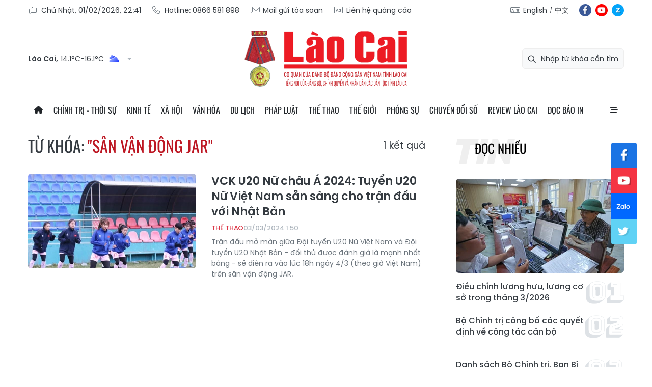

--- FILE ---
content_type: text/html;charset=utf-8
request_url: https://baolaocai.vn/san-van-dong-jar-tag20519.html
body_size: 14965
content:
<!DOCTYPE html> <html lang="vi"> <head> <title>Sân vận động Jar | Báo Lào Cai điện tử</title> <meta name="description" content="Tin tức, hình ảnh, video clip MỚI NHẤT về Sân vận động Jar đang được dư luận quan tâm, cập nhật tin tuc San van dong Jar 24h trong ngày tại Báo Lào Cai điện tử"/> <meta name="keywords" content="Sân vận động Jar, tin tuc San van dong Jar, hinh anh San van dong Jar, video clip San van dong Jar"/> <meta name="news_keywords" content="Sân vận động Jar, tin tuc San van dong Jar, hinh anh San van dong Jar, video clip San van dong Jar"/> <meta http-equiv="Content-Type" content="text/html; charset=utf-8" /> <meta http-equiv="X-UA-Compatible" content="IE=edge"/> <meta http-equiv="refresh" content="1800" /> <meta name="revisit-after" content="1 days" /> <meta content="width=device-width, initial-scale=1, maximum-scale=5, user-scalable=yes" name="viewport"/> <meta http-equiv="content-language" content="vi" /> <meta name="format-detection" content="telephone=no"/> <meta name="format-detection" content="address=no"/> <meta name="apple-mobile-web-app-capable" content="yes"> <meta name="apple-mobile-web-app-status-bar-style" content="black"> <meta name="apple-mobile-web-app-title" content="Báo Lào Cai điện tử"/> <meta name="referrer" content="no-referrer-when-downgrade"/> <link rel="shortcut icon" href="https://cdn.baolaocai.vn/assets/web/styles/img/favicon.ico" type="image/x-icon" /> <link rel="preconnect" href="https://cdn.baolaocai.vn"/> <link rel="dns-prefetch" href="https://cdn.baolaocai.vn"/> <link rel="dns-prefetch" href="//static.baolaocai.vn"/> <link rel="dns-prefetch" href="//www.google-analytics.com" /> <link rel="dns-prefetch" href="//www.googletagmanager.com" /> <link rel="dns-prefetch" href="//stc.za.zaloapp.com" /> <link rel="dns-prefetch" href="//fonts.googleapis.com" /> <meta property="fb:app_id" content="1252177848748393"/> <script> var cmsConfig = { domainDesktop: 'https://baolaocai.vn', domainMobile: 'https://baolaocai.vn', domainApi: 'https://api.baolaocai.vn', domainStatic: 'https://cdn.baolaocai.vn', domainLog: 'https://log.baolaocai.vn', googleAnalytics: 'G\-D7LS60HD1P', siteId: 0, pageType: 12, objectId: 20519, adsZone: 0, allowAds: true, adsLazy: true, antiAdblock: true, }; if (window.location.protocol !== 'https:' && window.location.hostname.indexOf('baolaocai.vn') !== -1) { window.location = 'https://' + window.location.hostname + window.location.pathname + window.location.hash; } var USER_AGENT=window.navigator&&(window.navigator.userAgent||window.navigator.vendor)||window.opera||"",IS_MOBILE=/Android|webOS|iPhone|iPod|BlackBerry|Windows Phone|IEMobile|Mobile Safari|Opera Mini/i.test(USER_AGENT);function setCookie(e,o,i){var n=new Date,i=(n.setTime(n.getTime()+24*i*60*60*1e3),"expires="+n.toUTCString());document.cookie=e+"="+o+"; "+i+";path=/;"}function getCookie(e){var o=document.cookie.indexOf(e+"="),i=o+e.length+1;return!o&&e!==document.cookie.substring(0,e.length)||-1===o?null:(-1===(e=document.cookie.indexOf(";",i))&&(e=document.cookie.length),unescape(document.cookie.substring(i,e)))}; </script> <meta name="author" content="Báo Lào Cai điện tử" /> <meta name="copyright" content="Copyright © 2026 by Báo Lào Cai điện tử" /> <meta name="RATING" content="GENERAL" /> <meta name="GENERATOR" content="Báo Lào Cai điện tử" /> <meta content="Báo Lào Cai điện tử" itemprop="sourceOrganization" name="source"/> <meta content="news" itemprop="genre" name="medium"/> <meta name="robots" content="noarchive, max-image-preview:large, index, follow" /> <meta name="GOOGLEBOT" content="noarchive, max-image-preview:large, index, follow" /> <link rel="canonical" href="https://baolaocai.vn/tu-khoa/san-van-dong-jar-tag20519.html" /> <meta property="og:site_name" content="Báo Lào Cai điện tử"/> <meta property="og:rich_attachment" content="true"/> <meta property="og:type" content="website"/> <meta property="og:url" content="https://baolaocai.vn/tu-khoa/san-van-dong-jar-tag20519.html"/> <meta property="og:image" content="https://cdn.baolaocai.vn/assets/web/styles/img/logo_share.png"/> <meta property="og:image:width" content="1200"/> <meta property="og:image:height" content="630"/> <meta property="og:title" content="Sân vận động Jar"/> <meta property="og:description" content="Tin tức, hình ảnh, video clip MỚI NHẤT về Sân vận động Jar đang được dư luận quan tâm, cập nhật tin tuc San van dong Jar 24h trong ngày tại Báo Lào Cai điện tử"/> <meta name="twitter:card" value="summary"/> <meta name="twitter:url" content="https://baolaocai.vn/tu-khoa/san-van-dong-jar-tag20519.html"/> <meta name="twitter:title" content="Sân vận động Jar"/> <meta name="twitter:description" content="Tin tức, hình ảnh, video clip MỚI NHẤT về Sân vận động Jar đang được dư luận quan tâm, cập nhật tin tuc San van dong Jar 24h trong ngày tại Báo Lào Cai điện tử"/> <meta name="twitter:image" content="https://cdn.baolaocai.vn/assets/web/styles/img/logo_share.png"/> <meta name="twitter:site" content="@Báo Lào Cai điện tử"/> <meta name="twitter:creator" content="@Báo Lào Cai điện tử"/> <script type="application/ld+json"> { "@context": "http://schema.org", "@type": "Organization", "name": "Báo Lào Cai điện tử", "url": "https://baolaocai.vn", "logo": "https://cdn.baolaocai.vn/assets/web/styles/img/logo.png", "foundingDate": "1963", "founders": [ { "@type": "Person", "name": "CƠ QUAN CỦA ĐẢNG BỘ ĐẢNG CỘNG SẢN VIỆT NAM TỈNH LÀO CAI" } ], "address": [ { "@type": "PostalAddress", "streetAddress": "Đường 30 tháng 4, phường Nam Cường, T.P Lào Cai, tỉnh Lào Cai", "addressLocality": "Lào Cai City", "addressRegion": "Northeast", "postalCode": "31100", "addressCountry": "VNM" } ], "contactPoint": [ { "@type": "ContactPoint", "telephone": "+84-214-3842-648", "contactType": "customer service" } ], "sameAs": [ "https://www.facebook.com/baolaocaidientu" ] } </script> <script type="application/ld+json"> { "@context" : "https://schema.org", "@type" : "WebSite", "name": "Báo Lào Cai điện tử", "url": "https://baolaocai.vn", "alternateName" : "Báo Lào Cai, CƠ QUAN CỦA ĐẢNG BỘ ĐẢNG CỘNG SẢN VIỆT NAM TỈNH LÀO CAI", "potentialAction": { "@type": "SearchAction", "target": { "@type": "EntryPoint", "urlTemplate": "https://baolaocai.vn/search/?q={search_term_string}" }, "query-input": "required name=search_term_string" } } </script> <script type="application/ld+json"> { "@context":"http://schema.org", "@type":"BreadcrumbList", "itemListElement":[ { "@type":"ListItem", "position":1, "item":{ "@id":"https://baolaocai.vn/tu-khoa/san-van-dong-jar-tag20519.html", "name":"Sân vận động Jar" } } ] } </script> <link rel="preload" href="https://cdn.baolaocai.vn/assets/web/styles/css/main.min-1.0.58.css" as="style"> <link rel="preload" href="https://cdn.baolaocai.vn/assets/web/js/main.min-1.0.43.js" as="script"> <link id="cms-style" rel="stylesheet" href="https://cdn.baolaocai.vn/assets/web/styles/css/main.min-1.0.58.css"> <style>.local-news .district>:first-child { width: 50%;
} .local-news .district { max-height: 320px; overflow-y: scroll;
} .four-pack .box-content .member__info .name { white-space: normal;
}
.topics .story__thumb { height: 170px!important;
}
</style> <script type="text/javascript"> var _metaOgUrl = 'https://baolaocai.vn/tu-khoa/san-van-dong-jar-tag20519.html'; var page_title = document.title; var tracked_url = window.location.pathname + window.location.search + window.location.hash; </script> <script async="" src="https://www.googletagmanager.com/gtag/js?id=G-D7LS60HD1P"></script> <script> window.dataLayer = window.dataLayer || []; function gtag(){dataLayer.push(arguments);} gtag('js', new Date()); gtag('config', 'G-D7LS60HD1P'); </script> </head> <body class=""> <header class="site-header "> <div class="container"> <div class="top-header"> <div class="left"> <a href="javascript:void(0);" id="today"></a> <a href="tel:+84866581898" title="Hotline"> <i class="ic-phone"></i> Hotline: 0866 581 898 </a> <a href="mailto:baolaocaidientu@gmail.com" title="Mail gửi tòa soạn"> <i class="ic-mail"></i> Mail gửi tòa soạn </a> <a href="#" title="Liên hệ quảng cáo"> <i class="ic-promo"></i> Liên hệ quảng cáo </a> </div> <div class="right"> <div class="col"> <i class="ic-lang"></i> <a href="https://en.baolaocai.vn" title="English" target="_blank">English</a> <a href="https://zh.baolaocai.vn" title="中文" target="_blank">中文</a> </div> <div class="social"> <a href="https://www.facebook.com/baolaocaidientu" class="fb" target="_parent" title="Tương tác với Báo Lào Cai trên Facebook">fb</a> <a href="https://www.youtube.com/@LaoCaiTV247/videos" class="yt" target="_parent" title="Tương tác với Báo Lào Cai trên Youtube">yt</a> <a href="https://zalo.me/956491731896605238" class="zl" target="_parent" title="Tương tác với Báo Lào Cai trên Zalo">zl</a> </div> </div> </div> <div class="content-header"> <div class="weather" id="header-weather"></div> <a class="logo" href="https://baolaocai.vn" title="Báo Lào Cai điện tử">Báo Lào Cai điện tử</a> <div class="search"> <input type="text" class="input-search txtsearch" placeholder="Nhập từ khóa cần tìm"> <i class="ic-search btn_search"></i> </div> </div> </div> <div class="navigation sticky"> <ul class="menu"> <li> <a href="/" class="ic-home" title="Trang chủ">Trang chủ</a> </li> <li> <a class="" href="https://baolaocai.vn/chinh-tri/" title="Chính trị - thời sự">Chính trị - thời sự</a> <ul class="sub-menu"> <li> <a href="https://baolaocai.vn/chinh-tri/xay-dung-dang/" title="Xây dựng Đảng">Xây dựng Đảng</a> </li> <li> <a href="https://baolaocai.vn/hoc-tap-va-lam-theo-bac/" title="Học tập và làm theo Bác">Học tập và làm theo Bác</a> </li> <li> <a href="https://baolaocai.vn/chinh-tri/quoc-phong-an-ninh/" title="Quốc phòng - An ninh">Quốc phòng - An ninh</a> </li> <li> <a href="https://baolaocai.vn/chinh-tri/doi-ngoai/" title="Đối ngoại">Đối ngoại</a> </li> </ul> </li> <li> <a class="" href="https://baolaocai.vn/kinh-te/" title="Kinh tế">Kinh tế</a> <ul class="sub-menu"> <li> <a href="https://baolaocai.vn/kinh-te/nong-nghiep-nong-thon/" title="Nông nghiệp - Nông thôn">Nông nghiệp - Nông thôn</a> </li> <li> <a href="https://baolaocai.vn/kinh-te/ocop-lao-cai/" title="OCOP Lào Cai">OCOP Lào Cai</a> </li> <li> <a href="https://baolaocai.vn/kinh-te/cong-nghiep-xay-dung/" title="Công nghiệp - Xây dựng">Công nghiệp - Xây dựng</a> </li> <li> <a href="https://baolaocai.vn/kinh-te/dau-tu-tai-chinh/" title="Đầu tư - Tài chính">Đầu tư - Tài chính</a> </li> <li> <a href="https://baolaocai.vn/kinh-te/thi-truong/" title="Thị trường">Thị trường</a> </li> </ul> </li> <li> <a class="" href="https://baolaocai.vn/xa-hoi/" title="Xã hội">Xã hội</a> <ul class="sub-menu"> <li> <a href="https://baolaocai.vn/xa-hoi/giao-duc/" title="Giáo dục">Giáo dục</a> </li> <li> <a href="https://baolaocai.vn/xa-hoi/y-te/" title="Y tế">Y tế</a> </li> <li> <a href="https://baolaocai.vn/xa-hoi/lao-dong-viec-lam/" title="Lao động - Việc làm">Lao động - Việc làm</a> </li> <li> <a href="https://baolaocai.vn/xa-hoi/cai-cach-hanh-chinh/" title="Cải cách hành chính">Cải cách hành chính</a> </li> <li> <a href="https://baolaocai.vn/ban-doc/" title="Bạn đọc">Bạn đọc</a> </li> </ul> </li> <li> <a class="" href="https://baolaocai.vn/van-hoa/" title="Văn hóa">Văn hóa</a> <ul class="sub-menu"> <li> <a href="https://baolaocai.vn/van-hoa/van-hoc-nghe-thuat/" title="Văn học - Nghệ thuật">Văn học - Nghệ thuật</a> </li> <li> <a href="https://baolaocai.vn/van-hoa/lang-nghe/" title="Chuyện nghề xưa nay">Chuyện nghề xưa nay</a> </li> <li> <a href="https://baolaocai.vn/van-hoa/giai-tri/" title="Giải trí">Giải trí</a> </li> </ul> </li> <li> <a class="" href="https://baolaocai.vn/du-lich/" title="Du lịch">Du lịch</a> </li> <li> <a class="" href="https://baolaocai.vn/phap-luat/" title="Pháp luật">Pháp luật</a> <ul class="sub-menu"> <li> <a href="https://baolaocai.vn/phap-luat/an-ninh-trat-tu/" title="An ninh trật tự">An ninh trật tự</a> </li> <li> <a href="https://baolaocai.vn/phap-luat/phap-luat-doi-song/" title="Pháp luật - Đời sống">Pháp luật - Đời sống</a> </li> <li> <a href="https://baolaocai.vn/phap-luat/an-toan-giao-thong/" title="An toàn giao thông">An toàn giao thông</a> </li> </ul> </li> <li> <a class="" href="https://baolaocai.vn/the-thao/" title="Thể thao">Thể thao</a> </li> <li> <a class="" href="https://baolaocai.vn/the-gioi/" title="Thế giới">Thế giới</a> </li> <li> <a class="" href="https://baolaocai.vn/phong-su/" title="Phóng sự">Phóng sự</a> </li> <li> <a class="" href="https://baolaocai.vn/chuyen-doi-so/" title="Chuyển đổi số">Chuyển đổi số</a> </li> <li> <a class="" href="https://baolaocai.vn/review-lao-cai/" title="Review Lào Cai">Review Lào Cai</a> </li> <li> <a class="" href="https://baolaocai.vn/epaper/" title="Đọc báo in">Đọc báo in</a> <ul class="sub-menu"> <li> <a href="https://baolaocai.vn/vung-cao/" title="Vùng cao">Vùng cao</a> </li> <li> <a href="https://baolaocai.vn/thuong-ky/" title="Thường kỳ">Thường kỳ</a> </li> <li> <a href="https://baolaocai.vn/cuoi-tuan/" title="Cuối tuần">Cuối tuần</a> </li> </ul> </li> <li class="extend"> <a href="javascript:void(0);" class="ic-menu">All</a> <div class="big-menu"> <div class="content"> <ul class="item"> <li><a class="title" href="https://baolaocai.vn/chinh-tri/" title="Chính trị - thời sự">Chính trị - thời sự</a></li> <li> <a href="https://baolaocai.vn/chinh-tri/xay-dung-dang/" title="Xây dựng Đảng">Xây dựng Đảng</a> </li> <li> <a href="https://baolaocai.vn/hoc-tap-va-lam-theo-bac/" title="Học tập và làm theo Bác">Học tập và làm theo Bác</a> </li> <li> <a href="https://baolaocai.vn/chinh-tri/quoc-phong-an-ninh/" title="Quốc phòng - An ninh">Quốc phòng - An ninh</a> </li> <li> <a href="https://baolaocai.vn/chinh-tri/doi-ngoai/" title="Đối ngoại">Đối ngoại</a> </li> </ul> <ul class="item"> <li><a class="title" href="https://baolaocai.vn/kinh-te/" title="Kinh tế">Kinh tế</a></li> <li> <a href="https://baolaocai.vn/kinh-te/nong-nghiep-nong-thon/" title="Nông nghiệp - Nông thôn">Nông nghiệp - Nông thôn</a> </li> <li> <a href="https://baolaocai.vn/kinh-te/cong-nghiep-xay-dung/" title="Công nghiệp - Xây dựng">Công nghiệp - Xây dựng</a> </li> <li> <a href="https://baolaocai.vn/kinh-te/dau-tu-tai-chinh/" title="Đầu tư - Tài chính">Đầu tư - Tài chính</a> </li> <li> <a href="https://baolaocai.vn/kinh-te/thi-truong/" title="Thị trường">Thị trường</a> </li> </ul> <ul class="item"> <li><a class="title" href="https://baolaocai.vn/xa-hoi/" title="Xã hội">Xã hội</a></li> <li> <a href="https://baolaocai.vn/xa-hoi/giao-duc/" title="Giáo dục">Giáo dục</a> </li> <li> <a href="https://baolaocai.vn/xa-hoi/y-te/" title="Y tế">Y tế</a> </li> <li> <a href="https://baolaocai.vn/xa-hoi/lao-dong-viec-lam/" title="Lao động - Việc làm">Lao động - Việc làm</a> </li> <li> <a href="https://baolaocai.vn/xa-hoi/cai-cach-hanh-chinh/" title="Cải cách hành chính">Cải cách hành chính</a> </li> <li> <a href="https://baolaocai.vn/ban-doc/" title="Bạn đọc">Bạn đọc</a> </li> </ul> <ul class="item"> <li><a class="title" href="https://baolaocai.vn/van-hoa/" title="Văn hóa">Văn hóa</a></li> <li> <a href="https://baolaocai.vn/van-hoa/van-hoc-nghe-thuat/" title="Văn học - Nghệ thuật">Văn học - Nghệ thuật</a> <ul class="level2-menu"> <li> <a href="https://baolaocai.vn/van-xuoi/" title="Văn xuôi">Văn xuôi</a> </li> <li> <a href="https://baolaocai.vn/tho/" title="Thơ">Thơ</a> </li> </ul> </li> <li> <a href="https://baolaocai.vn/van-hoa/giai-tri/" title="Giải trí">Giải trí</a> </li> </ul> <ul class="item"> <li><a class="title" href="https://baolaocai.vn/du-lich/" title="Du lịch">Du lịch</a></li> </ul> <ul class="item"> <li><a class="title" href="https://baolaocai.vn/chuyen-doi-so/" title="Chuyển đổi số">Chuyển đổi số</a></li> </ul> <ul class="item"> <li><a class="title" href="https://baolaocai.vn/review-lao-cai/" title="Review Lào Cai">Review Lào Cai</a></li> </ul> <ul class="item"> <li><a class="title" href="https://baolaocai.vn/phap-luat/" title="Pháp luật">Pháp luật</a></li> <li> <a href="https://baolaocai.vn/phap-luat/an-ninh-trat-tu/" title="An ninh trật tự">An ninh trật tự</a> </li> <li> <a href="https://baolaocai.vn/phap-luat/phap-luat-doi-song/" title="Pháp luật - Đời sống">Pháp luật - Đời sống</a> </li> <li> <a href="https://baolaocai.vn/phap-luat/an-toan-giao-thong/" title="An toàn giao thông">An toàn giao thông</a> </li> </ul> <ul class="item"> <li><a class="title" href="https://baolaocai.vn/the-thao/" title="Thể thao">Thể thao</a></li> </ul> <ul class="item"> <li><a class="title" href="https://baolaocai.vn/the-gioi/" title="Thế giới">Thế giới</a></li> </ul> <ul class="item"> <li><a class="title" href="https://baolaocai.vn/epaper/" title="Đọc báo in">Đọc báo in</a></li> <li> <a href="https://baolaocai.vn/vung-cao/" title="Vùng cao">Vùng cao</a> </li> <li> <a href="https://baolaocai.vn/thuong-ky/" title="Thường kỳ">Thường kỳ</a> </li> <li> <a href="https://baolaocai.vn/cuoi-tuan/" title="Cuối tuần">Cuối tuần</a> </li> </ul> <ul class="item"> <li><a class="title" href="https://baolaocai.vn/multimedia/" title="Multimedia">Multimedia</a></li> <li> <a href="https://baolaocai.vn/video/" title="Video">Video</a> </li> <li> <a href="https://baolaocai.vn/goc-anh/" title="Photo">Photo</a> </li> <li> <a href="https://baolaocai.vn/e-magazine/" title="E-magazine">E-magazine</a> </li> <li> <a href="https://baolaocai.vn/podcasts/" title="Podcasts">Podcasts</a> </li> <li> <a href="https://baolaocai.vn/infographic/" title="Infographic">Infographic</a> </li> </ul> <ul class="item"> <li><a class="title" href="https://baolaocai.vn/thong-tin-quang-cao/" title="Thông tin quảng cáo">Thông tin quảng cáo</a></li> </ul> <ul class="item"> <li><a class="title" href="https://baolaocai.vn/chuyende/" title="Chuyên đề">Chuyên đề</a></li> </ul> <ul class="item"> <li><a class="title" href="https://baolaocai.vn/duan8/" title="Dự án 8">Dự án 8</a></li> </ul> </div> </div> </li> </ul> </div> </header> <div class="site-body"> <div class="container"> <div class="rennab-wrap"> <div id="sdaWeb_SdaTop" class="rennab " data-platform="1" data-position="Web_SdaTop" style="display:none"> </div> </div> <div class="col"> <div class="main-col content-col"> <div class="search-tags"> <div class="region-text"> <h1 class="keywords">Từ khóa: <span>"Sân vận động Jar"</span></h1> <p class="result"> <span>1</span> kết quả </p> </div> </div> <div class="timeline content-list"> <div class="box-content"> <article class="story" data-id="380710"> <figure class="story__thumb"> <a class="cms-link" href="https://baolaocai.vn/vck-u20-nu-chau-a-2024-tuyen-u20-nu-viet-nam-san-sang-cho-tran-dau-voi-nhat-ban-post380710.html" title="VCK U20 Nữ châu Á 2024: Tuyển U20 Nữ Việt Nam sẵn sàng cho trận đấu với Nhật Bản"> <img class="lazyload" src="[data-uri]" data-src="https://cdn.baolaocai.vn/images/cece56d10ad220abccc4c6d9ae2c6d2817ee010cc9d2d76f2aac8aae0e687615598f7556b38e2dc42c5b738480078784aaf36efb287cb4bbbafd041e1f513eb6b64ce59c6cf0c84387285160316d8a805a4b8086455caf6d78a3c480764e7096/vff-4292-e1709304696341-5082-5481.jpeg.webp" data-srcset="https://cdn.baolaocai.vn/images/cece56d10ad220abccc4c6d9ae2c6d2817ee010cc9d2d76f2aac8aae0e687615598f7556b38e2dc42c5b738480078784aaf36efb287cb4bbbafd041e1f513eb6b64ce59c6cf0c84387285160316d8a805a4b8086455caf6d78a3c480764e7096/vff-4292-e1709304696341-5082-5481.jpeg.webp 1x, https://cdn.baolaocai.vn/images/4960a41c2d50ff91850d6914ea1b037017ee010cc9d2d76f2aac8aae0e687615598f7556b38e2dc42c5b738480078784aaf36efb287cb4bbbafd041e1f513eb6b64ce59c6cf0c84387285160316d8a805a4b8086455caf6d78a3c480764e7096/vff-4292-e1709304696341-5082-5481.jpeg.webp 2x" alt="VCK U20 Nữ châu Á 2024: Tuyển U20 Nữ Việt Nam sẵn sàng cho trận đấu với Nhật Bản"> <noscript><img src="https://cdn.baolaocai.vn/images/cece56d10ad220abccc4c6d9ae2c6d2817ee010cc9d2d76f2aac8aae0e687615598f7556b38e2dc42c5b738480078784aaf36efb287cb4bbbafd041e1f513eb6b64ce59c6cf0c84387285160316d8a805a4b8086455caf6d78a3c480764e7096/vff-4292-e1709304696341-5082-5481.jpeg.webp" srcset="https://cdn.baolaocai.vn/images/cece56d10ad220abccc4c6d9ae2c6d2817ee010cc9d2d76f2aac8aae0e687615598f7556b38e2dc42c5b738480078784aaf36efb287cb4bbbafd041e1f513eb6b64ce59c6cf0c84387285160316d8a805a4b8086455caf6d78a3c480764e7096/vff-4292-e1709304696341-5082-5481.jpeg.webp 1x, https://cdn.baolaocai.vn/images/4960a41c2d50ff91850d6914ea1b037017ee010cc9d2d76f2aac8aae0e687615598f7556b38e2dc42c5b738480078784aaf36efb287cb4bbbafd041e1f513eb6b64ce59c6cf0c84387285160316d8a805a4b8086455caf6d78a3c480764e7096/vff-4292-e1709304696341-5082-5481.jpeg.webp 2x" alt="VCK U20 Nữ châu Á 2024: Tuyển U20 Nữ Việt Nam sẵn sàng cho trận đấu với Nhật Bản" class="image-fallback"></noscript> </a> </figure> <h2 class="story__heading" data-tracking="380710"> <a class="cms-link" href="https://baolaocai.vn/vck-u20-nu-chau-a-2024-tuyen-u20-nu-viet-nam-san-sang-cho-tran-dau-voi-nhat-ban-post380710.html" title="VCK U20 Nữ châu Á 2024: Tuyển U20 Nữ Việt Nam sẵn sàng cho trận đấu với Nhật Bản"> VCK U20 Nữ châu Á 2024: Tuyển U20 Nữ Việt Nam sẵn sàng cho trận đấu với Nhật Bản </a> </h2> <div class="story__meta"> <a href="https://baolaocai.vn/the-thao/" class="title-cate" title="Thể thao"> Thể thao </a> <time class="time" datetime="2024-03-03T08:50:11+07:00" data-time="1709430611" data-friendly="true"> 03/03/2024 08:50 </time> </div> <div class="story__summary story__shorten"> <p>Trận đấu mở màn giữa Đội tuyển U20 Nữ Việt Nam và Đội tuyển U20 Nhật Bản - đối thủ được đánh giá là mạnh nhất bảng - sẽ diễn ra vào lúc 18h ngày 4/3 (theo giờ Việt Nam) trên sân vận động JAR.</p> </div> </article> </div> <button type="button" class="more-news control__loadmore" data-page="1" data-type="tag" data-zone="0" data-tag="20519" data-phrase="Sân vận động Jar"> Xem thêm </button> </div> </div> <div class="sub-col sidebar-right"> <div id="sidebar-top-1"> <div id="sdaWeb_SdaRight1" class="rennab " data-platform="1" data-position="Web_SdaRight1" style="display:none"> </div> <section class="hot-news fyi-position"> <h3 class="box-heading"> <span class="title">Đọc nhiều</span> </h3> <div class="box-content" data-source="mostread-news"> <article class="story"> <figure class="story__thumb"> <a class="cms-link" href="https://baolaocai.vn/dieu-chinh-luong-huu-luong-co-so-trong-thang-32026-post892509.html" title="Điều chỉnh lương hưu, lương cơ sở trong tháng 3/2026"> <img class="lazyload" src="[data-uri]" data-src="https://cdn.baolaocai.vn/images/39c69afbfbdc8252bb79a507710aff5d4c452e8e2ef216a31bc52eef77ce982f6de4ad15bb46a998f8cce048fec906e6570ef3d49adc0c41465cee6a6c82aba15b4caf486de5a139cd9fc4ee1f0e7d6a1183adc067c3cedb15526e3e974386e0/le-anh-dung-w-a58i4093-103810-51-1-1918.jpg.webp" data-srcset="https://cdn.baolaocai.vn/images/39c69afbfbdc8252bb79a507710aff5d4c452e8e2ef216a31bc52eef77ce982f6de4ad15bb46a998f8cce048fec906e6570ef3d49adc0c41465cee6a6c82aba15b4caf486de5a139cd9fc4ee1f0e7d6a1183adc067c3cedb15526e3e974386e0/le-anh-dung-w-a58i4093-103810-51-1-1918.jpg.webp 1x, https://cdn.baolaocai.vn/images/079748f8cf537787f4e0c0326a6c46594c452e8e2ef216a31bc52eef77ce982f6de4ad15bb46a998f8cce048fec906e6570ef3d49adc0c41465cee6a6c82aba15b4caf486de5a139cd9fc4ee1f0e7d6a1183adc067c3cedb15526e3e974386e0/le-anh-dung-w-a58i4093-103810-51-1-1918.jpg.webp 2x" alt="Điều chỉnh lương hưu, lương cơ sở trong tháng 3/2026"> <noscript><img src="https://cdn.baolaocai.vn/images/39c69afbfbdc8252bb79a507710aff5d4c452e8e2ef216a31bc52eef77ce982f6de4ad15bb46a998f8cce048fec906e6570ef3d49adc0c41465cee6a6c82aba15b4caf486de5a139cd9fc4ee1f0e7d6a1183adc067c3cedb15526e3e974386e0/le-anh-dung-w-a58i4093-103810-51-1-1918.jpg.webp" srcset="https://cdn.baolaocai.vn/images/39c69afbfbdc8252bb79a507710aff5d4c452e8e2ef216a31bc52eef77ce982f6de4ad15bb46a998f8cce048fec906e6570ef3d49adc0c41465cee6a6c82aba15b4caf486de5a139cd9fc4ee1f0e7d6a1183adc067c3cedb15526e3e974386e0/le-anh-dung-w-a58i4093-103810-51-1-1918.jpg.webp 1x, https://cdn.baolaocai.vn/images/079748f8cf537787f4e0c0326a6c46594c452e8e2ef216a31bc52eef77ce982f6de4ad15bb46a998f8cce048fec906e6570ef3d49adc0c41465cee6a6c82aba15b4caf486de5a139cd9fc4ee1f0e7d6a1183adc067c3cedb15526e3e974386e0/le-anh-dung-w-a58i4093-103810-51-1-1918.jpg.webp 2x" alt="Điều chỉnh lương hưu, lương cơ sở trong tháng 3/2026" class="image-fallback"></noscript> </a> </figure> <h2 class="story__heading" data-tracking="892509"> <a class="cms-link" href="https://baolaocai.vn/dieu-chinh-luong-huu-luong-co-so-trong-thang-32026-post892509.html" title="Điều chỉnh lương hưu, lương cơ sở trong tháng 3/2026"> Điều chỉnh lương hưu, lương cơ sở trong tháng 3/2026 </a> </h2> </article> <article class="story"> <h2 class="story__heading" data-tracking="892623"> <a class="cms-link" href="https://baolaocai.vn/bo-chinh-tri-cong-bo-cac-quyet-dinh-ve-cong-tac-can-bo-post892623.html" title="Bộ Chính trị công bố các quyết định về công tác cán bộ"> Bộ Chính trị công bố các quyết định về công tác cán bộ </a> </h2> </article> <article class="story"> <h2 class="story__heading" data-tracking="892078"> <a class="cms-link" href="https://baolaocai.vn/danh-sach-bo-chinh-tri-ban-bi-thu-uy-ban-kiem-tra-trung-uong-khoa-xiv-post892078.html" title="Danh sách Bộ Chính trị, Ban Bí thư, Ủy ban Kiểm tra Trung ương khóa XIV"> Danh sách Bộ Chính trị, Ban Bí thư, Ủy ban Kiểm tra Trung ương khóa XIV </a> </h2> </article> <article class="story"> <h2 class="story__heading" data-tracking="892344"> <a class="cms-link" href="https://baolaocai.vn/lao-cai-phan-dau-hoan-thanh-nang-cap-quoc-lo-32c-doan-hien-luong-truoc-tet-2026-post892344.html" title="Lào Cai phấn đấu hoàn thành nâng cấp Quốc lộ 32C đoạn Hiền Lương trước Tết 2026"> Lào Cai phấn đấu hoàn thành nâng cấp Quốc lộ 32C đoạn Hiền Lương trước Tết 2026 </a> </h2> </article> <article class="story"> <h2 class="story__heading" data-tracking="892667"> <a class="cms-link" href="https://baolaocai.vn/xa-quy-mong-tai-nan-giao-thong-nghiem-trong-khien-hai-nguoi-tu-vong-post892667.html" title="Xã Quy Mông: Tai nạn giao thông nghiêm trọng khiến hai người tử vong"> Xã Quy Mông: Tai nạn giao thông nghiêm trọng khiến hai người tử vong </a> </h2> </article> </div> </section> <div id="sdaWeb_SdaRight2" class="rennab " data-platform="1" data-position="Web_SdaRight2" style="display:none"> </div> <div class="local-news fyi-position"> <h3 class="box-heading"> <a class="title" href="/dia-phuong.html" title="Tin địa phương">Tin địa phương</a> </h3> <div class="box-content"> <div class="district"> <a data-id="12" href="https://baolaocai.vn/dia-phuong/dia-phuong-ngoai-tinh/12.html" title="Địa phương ngoài tỉnh"> <i class="ic-location"></i>Địa phương ngoài tỉnh </a> <a data-id="13" href="https://baolaocai.vn/dia-phuong/so-ban-nganh/13.html" title="Sở, ban, ngành "> <i class="ic-location"></i>Sở, ban, ngành </a> <a data-id="11" href="https://baolaocai.vn/dia-phuong/toan-tinh/11.html" title="Toàn tỉnh"> <i class="ic-location"></i>Toàn tỉnh </a> <a data-id="14" href="https://baolaocai.vn/dia-phuong/xa-khao-mang/14.html" title="Xã Khao Mang"> <i class="ic-location"></i>Xã Khao Mang </a> <a data-id="15" href="https://baolaocai.vn/dia-phuong/xa-mu-cang-chai/15.html" title="Xã Mù Cang Chải"> <i class="ic-location"></i>Xã Mù Cang Chải </a> <a data-id="16" href="https://baolaocai.vn/dia-phuong/xa-pung-luong/16.html" title="Xã Púng Luông"> <i class="ic-location"></i>Xã Púng Luông </a> <a data-id="17" href="https://baolaocai.vn/dia-phuong/xa-tu-le/17.html" title="Xã Tú Lệ"> <i class="ic-location"></i>Xã Tú Lệ </a> <a data-id="18" href="https://baolaocai.vn/dia-phuong/xa-tram-tau/18.html" title="Xã Trạm Tấu"> <i class="ic-location"></i>Xã Trạm Tấu </a> <a data-id="19" href="https://baolaocai.vn/dia-phuong/xa-hanh-phuc/19.html" title="Xã Hạnh Phúc"> <i class="ic-location"></i>Xã Hạnh Phúc </a> <a data-id="20" href="https://baolaocai.vn/dia-phuong/xa-phinh-ho/20.html" title="Xã Phình Hồ"> <i class="ic-location"></i>Xã Phình Hồ </a> <a data-id="21" href="https://baolaocai.vn/dia-phuong/xa-lien-son/21.html" title="Xã Liên Sơn"> <i class="ic-location"></i>Xã Liên Sơn </a> <a data-id="22" href="https://baolaocai.vn/dia-phuong/xa-gia-hoi/22.html" title="Xã Gia Hội"> <i class="ic-location"></i>Xã Gia Hội </a> <a data-id="23" href="https://baolaocai.vn/dia-phuong/xa-son-luong/23.html" title="Xã Sơn Lương"> <i class="ic-location"></i>Xã Sơn Lương </a> <a data-id="24" href="https://baolaocai.vn/dia-phuong/xa-van-chan/24.html" title="Xã Văn Chấn"> <i class="ic-location"></i>Xã Văn Chấn </a> <a data-id="25" href="https://baolaocai.vn/dia-phuong/xa-thuong-bang-la/25.html" title="Xã Thượng Bằng La"> <i class="ic-location"></i>Xã Thượng Bằng La </a> <a data-id="26" href="https://baolaocai.vn/dia-phuong/xa-chan-thinh/26.html" title="Xã Chấn Thịnh"> <i class="ic-location"></i>Xã Chấn Thịnh </a> <a data-id="27" href="https://baolaocai.vn/dia-phuong/xa-nghia-tam/27.html" title="Xã Nghĩa Tâm"> <i class="ic-location"></i>Xã Nghĩa Tâm </a> <a data-id="28" href="https://baolaocai.vn/dia-phuong/xa-phong-du-ha/28.html" title="Xã Phong Dụ Hạ"> <i class="ic-location"></i>Xã Phong Dụ Hạ </a> <a data-id="29" href="https://baolaocai.vn/dia-phuong/xa-chau-que/29.html" title="Xã Châu Quế"> <i class="ic-location"></i>Xã Châu Quế </a> <a data-id="30" href="https://baolaocai.vn/dia-phuong/xa-lam-giang/30.html" title="Xã Lâm Giang"> <i class="ic-location"></i>Xã Lâm Giang </a> <a data-id="31" href="https://baolaocai.vn/dia-phuong/xa-dong-cuong/31.html" title="Xã Đông Cuông"> <i class="ic-location"></i>Xã Đông Cuông </a> <a data-id="32" href="https://baolaocai.vn/dia-phuong/xa-tan-hop/32.html" title="Xã Tân Hợp"> <i class="ic-location"></i>Xã Tân Hợp </a> <a data-id="33" href="https://baolaocai.vn/dia-phuong/xa-mau-a/33.html" title="Xã Mậu A"> <i class="ic-location"></i>Xã Mậu A </a> <a data-id="34" href="https://baolaocai.vn/dia-phuong/xa-xuan-ai/34.html" title="Xã Xuân Ái"> <i class="ic-location"></i>Xã Xuân Ái </a> <a data-id="35" href="https://baolaocai.vn/dia-phuong/xa-mo-vang/35.html" title="Xã Mỏ Vàng"> <i class="ic-location"></i>Xã Mỏ Vàng </a> <a data-id="36" href="https://baolaocai.vn/dia-phuong/xa-lam-thuong/36.html" title="Xã Lâm Thượng"> <i class="ic-location"></i>Xã Lâm Thượng </a> <a data-id="37" href="https://baolaocai.vn/dia-phuong/xa-luc-yen/37.html" title="Xã Lục Yên"> <i class="ic-location"></i>Xã Lục Yên </a> <a data-id="38" href="https://baolaocai.vn/dia-phuong/xa-tan-linh/38.html" title="Xã Tân Lĩnh"> <i class="ic-location"></i>Xã Tân Lĩnh </a> <a data-id="39" href="https://baolaocai.vn/dia-phuong/xa-khanh-hoa/39.html" title="Xã Khánh Hòa"> <i class="ic-location"></i>Xã Khánh Hòa </a> <a data-id="40" href="https://baolaocai.vn/dia-phuong/xa-phuc-loi/40.html" title="Xã Phúc Lợi"> <i class="ic-location"></i>Xã Phúc Lợi </a> <a data-id="41" href="https://baolaocai.vn/dia-phuong/xa-muong-lai/41.html" title="Xã Mường Lai"> <i class="ic-location"></i>Xã Mường Lai </a> <a data-id="42" href="https://baolaocai.vn/dia-phuong/xa-cam-nhan/42.html" title="Xã Cảm Nhân"> <i class="ic-location"></i>Xã Cảm Nhân </a> <a data-id="43" href="https://baolaocai.vn/dia-phuong/xa-yen-thanh/43.html" title="Xã Yên Thành"> <i class="ic-location"></i>Xã Yên Thành </a> <a data-id="44" href="https://baolaocai.vn/dia-phuong/xa-thac-ba/44.html" title="Xã Thác Bà"> <i class="ic-location"></i>Xã Thác Bà </a> <a data-id="45" href="https://baolaocai.vn/dia-phuong/xa-yen-binh/45.html" title="Xã Yên Bình"> <i class="ic-location"></i>Xã Yên Bình </a> <a data-id="46" href="https://baolaocai.vn/dia-phuong/xa-bao-ai/46.html" title="Xã Bảo Ái"> <i class="ic-location"></i>Xã Bảo Ái </a> <a data-id="47" href="https://baolaocai.vn/dia-phuong/xa-tran-yen/47.html" title="Xã Trấn Yên"> <i class="ic-location"></i>Xã Trấn Yên </a> <a data-id="48" href="https://baolaocai.vn/dia-phuong/xa-hung-khanh/48.html" title="Xã Hưng Khánh"> <i class="ic-location"></i>Xã Hưng Khánh </a> <a data-id="49" href="https://baolaocai.vn/dia-phuong/xa-luong-thinh/49.html" title="Xã Lương Thịnh"> <i class="ic-location"></i>Xã Lương Thịnh </a> <a data-id="50" href="https://baolaocai.vn/dia-phuong/xa-viet-hong/50.html" title="Xã Việt Hồng"> <i class="ic-location"></i>Xã Việt Hồng </a> <a data-id="51" href="https://baolaocai.vn/dia-phuong/xa-quy-mong/51.html" title="Xã Quy Mông"> <i class="ic-location"></i>Xã Quy Mông </a> <a data-id="52" href="https://baolaocai.vn/dia-phuong/xa-coc-san/52.html" title="Xã Cốc San"> <i class="ic-location"></i>Xã Cốc San </a> <a data-id="53" href="https://baolaocai.vn/dia-phuong/xa-hop-thanh/53.html" title="Xã Hợp Thành"> <i class="ic-location"></i>Xã Hợp Thành </a> <a data-id="54" href="https://baolaocai.vn/dia-phuong/xa-phong-hai/54.html" title="Xã Phong Hải"> <i class="ic-location"></i>Xã Phong Hải </a> <a data-id="55" href="https://baolaocai.vn/dia-phuong/xa-xuan-quang/55.html" title="Xã Xuân Quang"> <i class="ic-location"></i>Xã Xuân Quang </a> <a data-id="56" href="https://baolaocai.vn/dia-phuong/xa-bao-thang/56.html" title="Xã Bảo Thắng"> <i class="ic-location"></i>Xã Bảo Thắng </a> <a data-id="57" href="https://baolaocai.vn/dia-phuong/xa-tang-loong/57.html" title="Xã Tằng Loỏng"> <i class="ic-location"></i>Xã Tằng Loỏng </a> <a data-id="58" href="https://baolaocai.vn/dia-phuong/xa-gia-phu/58.html" title="Xã Gia Phú"> <i class="ic-location"></i>Xã Gia Phú </a> <a data-id="59" href="https://baolaocai.vn/dia-phuong/xa-muong-hum/59.html" title="Xã Mường Hum"> <i class="ic-location"></i>Xã Mường Hum </a> <a data-id="60" href="https://baolaocai.vn/dia-phuong/xa-den-sang/60.html" title="Xã Dền Sáng"> <i class="ic-location"></i>Xã Dền Sáng </a> <a data-id="61" href="https://baolaocai.vn/dia-phuong/xa-y-ty/61.html" title="Xã Y Tý"> <i class="ic-location"></i>Xã Y Tý </a> <a data-id="62" href="https://baolaocai.vn/dia-phuong/xa-a-mu-sung/62.html" title="Xã A Mú Sung"> <i class="ic-location"></i>Xã A Mú Sung </a> <a data-id="63" href="https://baolaocai.vn/dia-phuong/xa-trinh-tuong/63.html" title="Xã Trịnh Tường"> <i class="ic-location"></i>Xã Trịnh Tường </a> <a data-id="114" href="https://baolaocai.vn/dia-phuong/xa-nam-chay/114.html" title="Xã Nậm Chày"> <i class="ic-location"></i>Xã Nậm Chày </a> <a data-id="112" href="https://baolaocai.vn/dia-phuong/xa-ban-xeo/112.html" title="Xã Bản Xèo"> <i class="ic-location"></i>Xã Bản Xèo </a> <a data-id="64" href="https://baolaocai.vn/dia-phuong/xa-bat-xat/64.html" title="Xã Bát Xát"> <i class="ic-location"></i>Xã Bát Xát </a> <a data-id="65" href="https://baolaocai.vn/dia-phuong/xa-vo-lao/65.html" title="Xã Võ Lao"> <i class="ic-location"></i>Xã Võ Lao </a> <a data-id="66" href="https://baolaocai.vn/dia-phuong/xa-khanh-yen/66.html" title="Xã Khánh Yên"> <i class="ic-location"></i>Xã Khánh Yên </a> <a data-id="67" href="https://baolaocai.vn/dia-phuong/xa-van-ban/67.html" title="Xã Văn Bàn"> <i class="ic-location"></i>Xã Văn Bàn </a> <a data-id="68" href="https://baolaocai.vn/dia-phuong/xa-duong-quy/68.html" title="Xã Dương Quỳ"> <i class="ic-location"></i>Xã Dương Quỳ </a> <a data-id="69" href="https://baolaocai.vn/dia-phuong/xa-chieng-ken/69.html" title="Xã Chiềng Ken"> <i class="ic-location"></i>Xã Chiềng Ken </a> <a data-id="70" href="https://baolaocai.vn/dia-phuong/xa-minh-luong/70.html" title="Xã Minh Lương"> <i class="ic-location"></i>Xã Minh Lương </a> <a data-id="71" href="https://baolaocai.vn/dia-phuong/xa-nam-chay/71.html" title="Xã Nậm Chảy"> <i class="ic-location"></i>Xã Nậm Chảy </a> <a data-id="72" href="https://baolaocai.vn/dia-phuong/xa-bao-yen/72.html" title="Xã Bảo Yên"> <i class="ic-location"></i>Xã Bảo Yên </a> <a data-id="73" href="https://baolaocai.vn/dia-phuong/xa-nghia-do/73.html" title="Xã Nghĩa Đô"> <i class="ic-location"></i>Xã Nghĩa Đô </a> <a data-id="74" href="https://baolaocai.vn/dia-phuong/xa-thuong-ha/74.html" title="Xã Thượng Hà"> <i class="ic-location"></i>Xã Thượng Hà </a> <a data-id="75" href="https://baolaocai.vn/dia-phuong/xa-xuan-hoa/75.html" title="Xã Xuân Hòa"> <i class="ic-location"></i>Xã Xuân Hòa </a> <a data-id="76" href="https://baolaocai.vn/dia-phuong/xa-phuc-khanh/76.html" title="Xã Phúc Khánh"> <i class="ic-location"></i>Xã Phúc Khánh </a> <a data-id="77" href="https://baolaocai.vn/dia-phuong/xa-bao-ha/77.html" title="Xã Bảo Hà"> <i class="ic-location"></i>Xã Bảo Hà </a> <a data-id="78" href="https://baolaocai.vn/dia-phuong/xa-muong-bo/78.html" title="Xã Mường Bo"> <i class="ic-location"></i>Xã Mường Bo </a> <a data-id="79" href="https://baolaocai.vn/dia-phuong/xa-ban-ho/79.html" title="Xã Bản Hồ"> <i class="ic-location"></i>Xã Bản Hồ </a> <a data-id="80" href="https://baolaocai.vn/dia-phuong/xa-ta-van/80.html" title="Xã Tả Van"> <i class="ic-location"></i>Xã Tả Van </a> <a data-id="81" href="https://baolaocai.vn/dia-phuong/xa-ta-phin/81.html" title="Xã Tả Phìn"> <i class="ic-location"></i>Xã Tả Phìn </a> <a data-id="82" href="https://baolaocai.vn/dia-phuong/xa-coc-lau/82.html" title="Xã Cốc Lầu"> <i class="ic-location"></i>Xã Cốc Lầu </a> <a data-id="83" href="https://baolaocai.vn/dia-phuong/xa-bao-nhai/83.html" title="Xã Bảo Nhai"> <i class="ic-location"></i>Xã Bảo Nhai </a> <a data-id="84" href="https://baolaocai.vn/dia-phuong/xa-ban-lien/84.html" title="Xã Bản Liền"> <i class="ic-location"></i>Xã Bản Liền </a> <a data-id="85" href="https://baolaocai.vn/dia-phuong/xa-bac-ha/85.html" title="Xã Bắc Hà"> <i class="ic-location"></i>Xã Bắc Hà </a> <a data-id="86" href="https://baolaocai.vn/dia-phuong/xa-ta-cu-ty/86.html" title="Xã Tả Củ Tỷ"> <i class="ic-location"></i>Xã Tả Củ Tỷ </a> <a data-id="87" href="https://baolaocai.vn/dia-phuong/xa-lung-phinh/87.html" title="Xã Lùng Phình"> <i class="ic-location"></i>Xã Lùng Phình </a> <a data-id="88" href="https://baolaocai.vn/dia-phuong/xa-pha-long/88.html" title="Xã Pha Long"> <i class="ic-location"></i>Xã Pha Long </a> <a data-id="89" href="https://baolaocai.vn/dia-phuong/xa-muong-khuong/89.html" title="Xã Mường Khương"> <i class="ic-location"></i>Xã Mường Khương </a> <a data-id="90" href="https://baolaocai.vn/dia-phuong/xa-ban-lau/90.html" title="Xã Bản Lầu"> <i class="ic-location"></i>Xã Bản Lầu </a> <a data-id="91" href="https://baolaocai.vn/dia-phuong/xa-cao-son/91.html" title="Xã Cao Sơn"> <i class="ic-location"></i>Xã Cao Sơn </a> <a data-id="92" href="https://baolaocai.vn/dia-phuong/xa-si-ma-cai/92.html" title="Xã Si Ma Cai"> <i class="ic-location"></i>Xã Si Ma Cai </a> <a data-id="93" href="https://baolaocai.vn/dia-phuong/xa-sin-cheng/93.html" title="Xã Sín Chéng"> <i class="ic-location"></i>Xã Sín Chéng </a> <a data-id="94" href="https://baolaocai.vn/dia-phuong/xa-nam-xe/94.html" title="Xã Nậm Xé"> <i class="ic-location"></i>Xã Nậm Xé </a> <a data-id="95" href="https://baolaocai.vn/dia-phuong/xa-ngu-chi-son/95.html" title="Xã Ngũ Chỉ Sơn"> <i class="ic-location"></i>Xã Ngũ Chỉ Sơn </a> <a data-id="96" href="https://baolaocai.vn/dia-phuong/xa-che-tao/96.html" title="Xã Chế Tạo"> <i class="ic-location"></i>Xã Chế Tạo </a> <a data-id="97" href="https://baolaocai.vn/dia-phuong/xa-lao-chai/97.html" title="Xã Lao Chải"> <i class="ic-location"></i>Xã Lao Chải </a> <a data-id="98" href="https://baolaocai.vn/dia-phuong/xa-nam-co/98.html" title="Xã Nậm Có"> <i class="ic-location"></i>Xã Nậm Có </a> <a data-id="99" href="https://baolaocai.vn/dia-phuong/xa-ta-xi-lang/99.html" title="Xã Tả Xi Láng"> <i class="ic-location"></i>Xã Tả Xi Láng </a> <a data-id="100" href="https://baolaocai.vn/dia-phuong/xa-cat-thinh/100.html" title="Xã Cát Thịnh"> <i class="ic-location"></i>Xã Cát Thịnh </a> <a data-id="101" href="https://baolaocai.vn/dia-phuong/xa-phong-du-thuong/101.html" title="Xã Phong Dụ Thượng"> <i class="ic-location"></i>Xã Phong Dụ Thượng </a> <a data-id="102" href="https://baolaocai.vn/dia-phuong/phuong-nghia-lo/102.html" title="Phường Nghĩa Lộ"> <i class="ic-location"></i>Phường Nghĩa Lộ </a> <a data-id="103" href="https://baolaocai.vn/dia-phuong/phuong-trung-tam/103.html" title="Phường Trung Tâm"> <i class="ic-location"></i>Phường Trung Tâm </a> <a data-id="104" href="https://baolaocai.vn/dia-phuong/phuong-cau-thia/104.html" title="Phường Cầu Thia"> <i class="ic-location"></i>Phường Cầu Thia </a> <a data-id="105" href="https://baolaocai.vn/dia-phuong/phuong-van-phu/105.html" title="Phường Văn Phú"> <i class="ic-location"></i>Phường Văn Phú </a> <a data-id="106" href="https://baolaocai.vn/dia-phuong/phuong-yen-bai/106.html" title="Phường Yên Bái"> <i class="ic-location"></i>Phường Yên Bái </a> <a data-id="107" href="https://baolaocai.vn/dia-phuong/phuong-nam-cuong/107.html" title="Phường Nam Cường"> <i class="ic-location"></i>Phường Nam Cường </a> <a data-id="108" href="https://baolaocai.vn/dia-phuong/phuong-au-lau/108.html" title="Phường Âu Lâu"> <i class="ic-location"></i>Phường Âu Lâu </a> <a data-id="109" href="https://baolaocai.vn/dia-phuong/phuong-cam-duong/109.html" title="Phường Cam Đường"> <i class="ic-location"></i>Phường Cam Đường </a> <a data-id="110" href="https://baolaocai.vn/dia-phuong/phuong-lao-cai/110.html" title="Phường Lào Cai"> <i class="ic-location"></i>Phường Lào Cai </a> <a data-id="111" href="https://baolaocai.vn/dia-phuong/phuong-sa-pa/111.html" title="Phường Sa Pa"> <i class="ic-location"></i>Phường Sa Pa </a> </div> <article class="story"> <figure class="story__thumb"> <a class="cms-link" href="https://baolaocai.vn/sap-ham-mo-o-cong-hoa-dan-chu-congo-200-nguoi-co-the-da-thiet-mang-post892767.html" title="Sập hầm mỏ ở Cộng hòa Dân chủ Congo, 200 người có thể đã thiệt mạng"> <img class="lazyload" src="[data-uri]" data-src="https://cdn.baolaocai.vn/images/26f74b89f65bb135ca92b81e65c18bffd3a4633d87555aedb9c6eac5e9b9701ea010cf86f0019d33fc9490bd01537179c58a023957d3c7adf24dead1c84e83a4/ham-mo-3681.jpg.webp" data-srcset="https://cdn.baolaocai.vn/images/26f74b89f65bb135ca92b81e65c18bffd3a4633d87555aedb9c6eac5e9b9701ea010cf86f0019d33fc9490bd01537179c58a023957d3c7adf24dead1c84e83a4/ham-mo-3681.jpg.webp 1x, https://cdn.baolaocai.vn/images/45b0decb4e23876da575f3d91101e795d3a4633d87555aedb9c6eac5e9b9701ea010cf86f0019d33fc9490bd01537179c58a023957d3c7adf24dead1c84e83a4/ham-mo-3681.jpg.webp 2x" alt="Sập hầm mỏ ở Cộng hòa Dân chủ Congo, 200 người có thể đã thiệt mạng"> <noscript><img src="https://cdn.baolaocai.vn/images/26f74b89f65bb135ca92b81e65c18bffd3a4633d87555aedb9c6eac5e9b9701ea010cf86f0019d33fc9490bd01537179c58a023957d3c7adf24dead1c84e83a4/ham-mo-3681.jpg.webp" srcset="https://cdn.baolaocai.vn/images/26f74b89f65bb135ca92b81e65c18bffd3a4633d87555aedb9c6eac5e9b9701ea010cf86f0019d33fc9490bd01537179c58a023957d3c7adf24dead1c84e83a4/ham-mo-3681.jpg.webp 1x, https://cdn.baolaocai.vn/images/45b0decb4e23876da575f3d91101e795d3a4633d87555aedb9c6eac5e9b9701ea010cf86f0019d33fc9490bd01537179c58a023957d3c7adf24dead1c84e83a4/ham-mo-3681.jpg.webp 2x" alt="Sập hầm mỏ ở Cộng hòa Dân chủ Congo, 200 người có thể đã thiệt mạng" class="image-fallback"></noscript> </a> </figure> <h2 class="story__heading" data-tracking="892767"> <a class="cms-link" href="https://baolaocai.vn/sap-ham-mo-o-cong-hoa-dan-chu-congo-200-nguoi-co-the-da-thiet-mang-post892767.html" title="Sập hầm mỏ ở Cộng hòa Dân chủ Congo, 200 người có thể đã thiệt mạng"> Sập hầm mỏ ở Cộng hòa Dân chủ Congo, 200 người có thể đã thiệt mạng </a> </h2> </article> <article class="story"> <figure class="story__thumb"> <a class="cms-link" href="https://baolaocai.vn/diem-den-du-lich-quoc-te-sa-pa-duoc-ua-chuong-nhat-chau-a-nam-2026-post892764.html" title="Điểm đến du lịch quốc tế Sa Pa được ưa chuộng nhất châu Á năm 2026"> <img class="lazyload" src="[data-uri]" data-src="https://cdn.baolaocai.vn/images/26f74b89f65bb135ca92b81e65c18bffd3a4633d87555aedb9c6eac5e9b9701e7c955e752dce60a9e832e32d215fdc375a4b8086455caf6d78a3c480764e7096/dsc-0240-7331.jpg.webp" data-srcset="https://cdn.baolaocai.vn/images/26f74b89f65bb135ca92b81e65c18bffd3a4633d87555aedb9c6eac5e9b9701e7c955e752dce60a9e832e32d215fdc375a4b8086455caf6d78a3c480764e7096/dsc-0240-7331.jpg.webp 1x, https://cdn.baolaocai.vn/images/45b0decb4e23876da575f3d91101e795d3a4633d87555aedb9c6eac5e9b9701e7c955e752dce60a9e832e32d215fdc375a4b8086455caf6d78a3c480764e7096/dsc-0240-7331.jpg.webp 2x" alt="Điểm đến du lịch quốc tế Sa Pa được ưa chuộng nhất châu Á năm 2026"> <noscript><img src="https://cdn.baolaocai.vn/images/26f74b89f65bb135ca92b81e65c18bffd3a4633d87555aedb9c6eac5e9b9701e7c955e752dce60a9e832e32d215fdc375a4b8086455caf6d78a3c480764e7096/dsc-0240-7331.jpg.webp" srcset="https://cdn.baolaocai.vn/images/26f74b89f65bb135ca92b81e65c18bffd3a4633d87555aedb9c6eac5e9b9701e7c955e752dce60a9e832e32d215fdc375a4b8086455caf6d78a3c480764e7096/dsc-0240-7331.jpg.webp 1x, https://cdn.baolaocai.vn/images/45b0decb4e23876da575f3d91101e795d3a4633d87555aedb9c6eac5e9b9701e7c955e752dce60a9e832e32d215fdc375a4b8086455caf6d78a3c480764e7096/dsc-0240-7331.jpg.webp 2x" alt="Điểm đến du lịch quốc tế Sa Pa được ưa chuộng nhất châu Á năm 2026" class="image-fallback"></noscript> </a> </figure> <h2 class="story__heading" data-tracking="892764"> <a class="cms-link" href="https://baolaocai.vn/diem-den-du-lich-quoc-te-sa-pa-duoc-ua-chuong-nhat-chau-a-nam-2026-post892764.html" title="Điểm đến du lịch quốc tế Sa Pa được ưa chuộng nhất châu Á năm 2026"> Điểm đến du lịch quốc tế Sa Pa được ưa chuộng nhất châu Á năm 2026 </a> </h2> </article> <article class="story"> <figure class="story__thumb"> <a class="cms-link" href="https://baolaocai.vn/dan-van-kheo-nen-tang-giu-binh-yen-tai-co-so-post892728.html" title="Dân vận khéo - nền tảng giữ bình yên tại cơ sở"> <img class="lazyload" src="[data-uri]" data-src="https://cdn.baolaocai.vn/images/[base64]/baolaocai-br_z7482370551191-e7b66cc5b11fffc3bc4b314d0c04b268.jpg.webp" data-srcset="https://cdn.baolaocai.vn/images/[base64]/baolaocai-br_z7482370551191-e7b66cc5b11fffc3bc4b314d0c04b268.jpg.webp 1x, https://cdn.baolaocai.vn/images/[base64]/baolaocai-br_z7482370551191-e7b66cc5b11fffc3bc4b314d0c04b268.jpg.webp 2x" alt="Dân vận khéo - nền tảng giữ bình yên tại cơ sở"> <noscript><img src="https://cdn.baolaocai.vn/images/[base64]/baolaocai-br_z7482370551191-e7b66cc5b11fffc3bc4b314d0c04b268.jpg.webp" srcset="https://cdn.baolaocai.vn/images/[base64]/baolaocai-br_z7482370551191-e7b66cc5b11fffc3bc4b314d0c04b268.jpg.webp 1x, https://cdn.baolaocai.vn/images/[base64]/baolaocai-br_z7482370551191-e7b66cc5b11fffc3bc4b314d0c04b268.jpg.webp 2x" alt="Dân vận khéo - nền tảng giữ bình yên tại cơ sở" class="image-fallback"></noscript> </a> </figure> <h2 class="story__heading" data-tracking="892728"> <a class="cms-link" href="https://baolaocai.vn/dan-van-kheo-nen-tang-giu-binh-yen-tai-co-so-post892728.html" title="Dân vận khéo - nền tảng giữ bình yên tại cơ sở"> Dân vận khéo - nền tảng giữ bình yên tại cơ sở </a> </h2> </article> <article class="story"> <figure class="story__thumb"> <a class="cms-link" href="https://baolaocai.vn/than-trong-chat-che-dung-luat-trong-gioi-thieu-lua-chon-nhan-su-ung-cu-post892746.html" title="Thận trọng, chặt chẽ, đúng luật trong giới thiệu, lựa chọn nhân sự ứng cử"> <img class="lazyload" src="[data-uri]" data-src="https://cdn.baolaocai.vn/images/[base64]/baolaocai-br_z7412795436086-b9982514419baa7a21196dd140c4499b-7380.jpg.webp" data-srcset="https://cdn.baolaocai.vn/images/[base64]/baolaocai-br_z7412795436086-b9982514419baa7a21196dd140c4499b-7380.jpg.webp 1x, https://cdn.baolaocai.vn/images/[base64]/baolaocai-br_z7412795436086-b9982514419baa7a21196dd140c4499b-7380.jpg.webp 2x" alt="Thận trọng, chặt chẽ, đúng luật trong giới thiệu, lựa chọn nhân sự ứng cử"> <noscript><img src="https://cdn.baolaocai.vn/images/[base64]/baolaocai-br_z7412795436086-b9982514419baa7a21196dd140c4499b-7380.jpg.webp" srcset="https://cdn.baolaocai.vn/images/[base64]/baolaocai-br_z7412795436086-b9982514419baa7a21196dd140c4499b-7380.jpg.webp 1x, https://cdn.baolaocai.vn/images/[base64]/baolaocai-br_z7412795436086-b9982514419baa7a21196dd140c4499b-7380.jpg.webp 2x" alt="Thận trọng, chặt chẽ, đúng luật trong giới thiệu, lựa chọn nhân sự ứng cử" class="image-fallback"></noscript> </a> </figure> <h2 class="story__heading" data-tracking="892746"> <a class="cms-link" href="https://baolaocai.vn/than-trong-chat-che-dung-luat-trong-gioi-thieu-lua-chon-nhan-su-ung-cu-post892746.html" title="Thận trọng, chặt chẽ, đúng luật trong giới thiệu, lựa chọn nhân sự ứng cử"> Thận trọng, chặt chẽ, đúng luật trong giới thiệu, lựa chọn nhân sự ứng cử </a> </h2> </article> <article class="story"> <figure class="story__thumb"> <a class="cms-link" href="https://baolaocai.vn/dam-bao-nguon-cung-thit-lon-hoi-thi-truong-tet-post892641.html" title="Đảm bảo nguồn cung thịt lợn hơi thị trường Tết"> <img class="lazyload" src="[data-uri]" data-src="https://cdn.baolaocai.vn/images/[base64]/baolaocai-bl-z7485145816330-be9328f17dafc7eaa4f53986300252b0.jpg.webp" data-srcset="https://cdn.baolaocai.vn/images/[base64]/baolaocai-bl-z7485145816330-be9328f17dafc7eaa4f53986300252b0.jpg.webp 1x, https://cdn.baolaocai.vn/images/[base64]/baolaocai-bl-z7485145816330-be9328f17dafc7eaa4f53986300252b0.jpg.webp 2x" alt="Đảm bảo nguồn cung thịt lợn hơi thị trường Tết"> <noscript><img src="https://cdn.baolaocai.vn/images/[base64]/baolaocai-bl-z7485145816330-be9328f17dafc7eaa4f53986300252b0.jpg.webp" srcset="https://cdn.baolaocai.vn/images/[base64]/baolaocai-bl-z7485145816330-be9328f17dafc7eaa4f53986300252b0.jpg.webp 1x, https://cdn.baolaocai.vn/images/[base64]/baolaocai-bl-z7485145816330-be9328f17dafc7eaa4f53986300252b0.jpg.webp 2x" alt="Đảm bảo nguồn cung thịt lợn hơi thị trường Tết" class="image-fallback"></noscript> </a> </figure> <h2 class="story__heading" data-tracking="892641"> <a class="cms-link" href="https://baolaocai.vn/dam-bao-nguon-cung-thit-lon-hoi-thi-truong-tet-post892641.html" title="Đảm bảo nguồn cung thịt lợn hơi thị trường Tết"> Đảm bảo nguồn cung thịt lợn hơi thị trường Tết </a> </h2> </article> </div> </div> <div id="sdaWeb_SdaRight3" class="rennab " data-platform="1" data-position="Web_SdaRight3" style="display:none"> </div> <div class="link fyi-position"> <h3 class="box-heading"><span class="title">LIÊN KẾT WEBSITE</span></h3> <div class="box-content"> <select id="weblink" onchange="click_this(this);" class="select-web"> <option value="- Chọn website -" selected disabled hidden>- Chọn Website -</option> <option value="https://baolaocai.vn/tu-khoa.html?q=Báo Nhân Dân">Báo Nhân Dân</option> <option value="https://baolaocai.vn/tu-khoa.html?q=Báo Quân Đội Nhân Dân">Báo Quân Đội Nhân Dân</option> <option value="https://baolaocai.vn/tu-khoa.html?q=Báo Tin Tức">Báo Tin Tức</option> <option value="https://baolaocai.vn/tu-khoa.html?q=Cổng thông tin điện tử tỉnh Lào Cai">Cổng thông tin điện tử tỉnh Lào Cai</option> <option value="https://baolaocai.vn/tu-khoa.html?q=Báo Yên Bái">Báo Yên Bái</option> <option value="https://baolaocai.vn/tu-khoa.html?q=Báo Lai Châu">Báo Lai Châu</option> <option value="https://baolaocai.vn/tu-khoa.html?q=Báo Bình Dương">Báo Bình Dương</option> <option value="https://baolaocai.vn/tu-khoa.html?q=Báo Hải Phòng">Báo Hải Phòng</option> </select> </div> </div> <div id="sdaWeb_SdaRight4" class="rennab " data-platform="1" data-position="Web_SdaRight4" style="display:none"> </div> <div id="sdaWeb_SdaRight5" class="rennab " data-platform="1" data-position="Web_SdaRight5" style="display:none"> </div> <div class="box-weather fyi-position"> <h3 class="box-heading"> <span class="title">Tiện ích</span> </h3> <div class="box-content"> <div id="weather-box"></div> <div class="exchange-rate"> <span class="title">Tỷ giá</span> <div id="ngoaite"></div> </div> </div>
</div> <section class="slide fyi-position"> <div class="wrap-heading"> <h3 class="box-heading"> <a class="title" href="https://baolaocai.vn/epaper/" title="Đọc báo in"> Đọc báo in </a> </h3> <div class="sub-title"> <a href="https://baolaocai.vn/vung-cao/" title="Vùng cao"> Vùng cao </a> <a href="https://baolaocai.vn/thuong-ky/" title="Thường kỳ"> Thường kỳ </a> <a href="https://baolaocai.vn/cuoi-tuan/" title="Cuối tuần"> Cuối tuần </a> </div> </div> <div class="box-content" data-source="zone-box-123"> <article class="story"> <figure class="story__thumb"> <a class="cms-link" href="https://baolaocai.vn/bao-lao-cai-thuong-ky-so-138-ra-ngay-222026-post892755.html" title="Báo Lào Cai Thường kỳ số 138 ra ngày 2/2/2026"> <img class="lazyload" src="[data-uri]" data-src="https://cdn.baolaocai.vn/images/12b240b480308e0df40a465d59f71d4a261449202dbae5b73169ee26426bc4492a5bda6053960827cb27018740e8cb45daffd13a1e2cd671cbfd0b13d8d816fd72c345337107310c5a336235be38470ec58a023957d3c7adf24dead1c84e83a4/12-trang-so-138-chuyen-nha-in-hinh-anh-0.jpg.webp" data-srcset="https://cdn.baolaocai.vn/images/12b240b480308e0df40a465d59f71d4a261449202dbae5b73169ee26426bc4492a5bda6053960827cb27018740e8cb45daffd13a1e2cd671cbfd0b13d8d816fd72c345337107310c5a336235be38470ec58a023957d3c7adf24dead1c84e83a4/12-trang-so-138-chuyen-nha-in-hinh-anh-0.jpg.webp 1x, https://cdn.baolaocai.vn/images/61367858442c86a9e2ef5159ad53dc52261449202dbae5b73169ee26426bc4492a5bda6053960827cb27018740e8cb45daffd13a1e2cd671cbfd0b13d8d816fd72c345337107310c5a336235be38470ec58a023957d3c7adf24dead1c84e83a4/12-trang-so-138-chuyen-nha-in-hinh-anh-0.jpg.webp 2x" alt="Báo Lào Cai Thường kỳ số 138 ra ngày 2/2/2026"> <noscript><img src="https://cdn.baolaocai.vn/images/12b240b480308e0df40a465d59f71d4a261449202dbae5b73169ee26426bc4492a5bda6053960827cb27018740e8cb45daffd13a1e2cd671cbfd0b13d8d816fd72c345337107310c5a336235be38470ec58a023957d3c7adf24dead1c84e83a4/12-trang-so-138-chuyen-nha-in-hinh-anh-0.jpg.webp" srcset="https://cdn.baolaocai.vn/images/12b240b480308e0df40a465d59f71d4a261449202dbae5b73169ee26426bc4492a5bda6053960827cb27018740e8cb45daffd13a1e2cd671cbfd0b13d8d816fd72c345337107310c5a336235be38470ec58a023957d3c7adf24dead1c84e83a4/12-trang-so-138-chuyen-nha-in-hinh-anh-0.jpg.webp 1x, https://cdn.baolaocai.vn/images/61367858442c86a9e2ef5159ad53dc52261449202dbae5b73169ee26426bc4492a5bda6053960827cb27018740e8cb45daffd13a1e2cd671cbfd0b13d8d816fd72c345337107310c5a336235be38470ec58a023957d3c7adf24dead1c84e83a4/12-trang-so-138-chuyen-nha-in-hinh-anh-0.jpg.webp 2x" alt="Báo Lào Cai Thường kỳ số 138 ra ngày 2/2/2026" class="image-fallback"></noscript> </a> </figure> <h2 class="story__heading" data-tracking="892755"> <a class="cms-link" href="https://baolaocai.vn/bao-lao-cai-thuong-ky-so-138-ra-ngay-222026-post892755.html" title="Báo Lào Cai Thường kỳ số 138 ra ngày 2/2/2026"> Báo Lào Cai Thường kỳ số 138 ra ngày 2/2/2026 </a> </h2> <div class="story__meta"> <time class="time" datetime="2026-02-01T20:30:00+07:00" data-time="1769952600" data-format="dd-MM-yyyy" data-prefix="Ngày "> 01/02/2026 20:30 </time> </div> </article> <article class="story"> <figure class="story__thumb"> <a class="cms-link" href="https://baolaocai.vn/bao-vung-cao-so-28-ra-ngay-122026-post892543.html" title="Báo Vung cao số 28 ra ngày 1/2/2026"> <img class="lazyload" src="[data-uri]" data-src="https://cdn.baolaocai.vn/images/12b240b480308e0df40a465d59f71d4a1ef52f4e4201bfae3d8a3d85ca918bbd14fac655f6746b4b74ff17f52c6bf9dd61357316d471bc5bc49b6d3c4b5f37b353f6e28aecc261efb261caf1f0e1c402/bao-vung-cao-28-q-hinh-anh-0.jpg.webp" data-srcset="https://cdn.baolaocai.vn/images/12b240b480308e0df40a465d59f71d4a1ef52f4e4201bfae3d8a3d85ca918bbd14fac655f6746b4b74ff17f52c6bf9dd61357316d471bc5bc49b6d3c4b5f37b353f6e28aecc261efb261caf1f0e1c402/bao-vung-cao-28-q-hinh-anh-0.jpg.webp 1x, https://cdn.baolaocai.vn/images/61367858442c86a9e2ef5159ad53dc521ef52f4e4201bfae3d8a3d85ca918bbd14fac655f6746b4b74ff17f52c6bf9dd61357316d471bc5bc49b6d3c4b5f37b353f6e28aecc261efb261caf1f0e1c402/bao-vung-cao-28-q-hinh-anh-0.jpg.webp 2x" alt="Báo Vung cao số 28 ra ngày 1/2/2026"> <noscript><img src="https://cdn.baolaocai.vn/images/12b240b480308e0df40a465d59f71d4a1ef52f4e4201bfae3d8a3d85ca918bbd14fac655f6746b4b74ff17f52c6bf9dd61357316d471bc5bc49b6d3c4b5f37b353f6e28aecc261efb261caf1f0e1c402/bao-vung-cao-28-q-hinh-anh-0.jpg.webp" srcset="https://cdn.baolaocai.vn/images/12b240b480308e0df40a465d59f71d4a1ef52f4e4201bfae3d8a3d85ca918bbd14fac655f6746b4b74ff17f52c6bf9dd61357316d471bc5bc49b6d3c4b5f37b353f6e28aecc261efb261caf1f0e1c402/bao-vung-cao-28-q-hinh-anh-0.jpg.webp 1x, https://cdn.baolaocai.vn/images/61367858442c86a9e2ef5159ad53dc521ef52f4e4201bfae3d8a3d85ca918bbd14fac655f6746b4b74ff17f52c6bf9dd61357316d471bc5bc49b6d3c4b5f37b353f6e28aecc261efb261caf1f0e1c402/bao-vung-cao-28-q-hinh-anh-0.jpg.webp 2x" alt="Báo Vung cao số 28 ra ngày 1/2/2026" class="image-fallback"></noscript> </a> </figure> <h2 class="story__heading" data-tracking="892543"> <a class="cms-link" href="https://baolaocai.vn/bao-vung-cao-so-28-ra-ngay-122026-post892543.html" title="Báo Vung cao số 28 ra ngày 1/2/2026"> Báo Vung cao số 28 ra ngày 1/2/2026 </a> </h2> <div class="story__meta"> <time class="time" datetime="2026-01-30T13:30:00+07:00" data-time="1769754600" data-format="dd-MM-yyyy" data-prefix="Ngày "> 30/01/2026 13:30 </time> </div> </article> <article class="story"> <figure class="story__thumb"> <a class="cms-link" href="https://baolaocai.vn/bao-lao-cai-cuoi-tuan-so-31-ra-ngay-3112026-post892391.html" title="Báo Lào Cai Cuối tuần số 31 ra ngày 31/1/2026"> <img class="lazyload" src="[data-uri]" data-src="https://cdn.baolaocai.vn/images/12b240b480308e0df40a465d59f71d4a1ef52f4e4201bfae3d8a3d85ca918bbda79372d2afe4260959b156a734d5633253f6e28aecc261efb261caf1f0e1c402/cuoi-tuan-31.jpg.webp" data-srcset="https://cdn.baolaocai.vn/images/12b240b480308e0df40a465d59f71d4a1ef52f4e4201bfae3d8a3d85ca918bbda79372d2afe4260959b156a734d5633253f6e28aecc261efb261caf1f0e1c402/cuoi-tuan-31.jpg.webp 1x, https://cdn.baolaocai.vn/images/61367858442c86a9e2ef5159ad53dc521ef52f4e4201bfae3d8a3d85ca918bbda79372d2afe4260959b156a734d5633253f6e28aecc261efb261caf1f0e1c402/cuoi-tuan-31.jpg.webp 2x" alt="Báo Lào Cai Cuối tuần số 31 ra ngày 31/1/2026"> <noscript><img src="https://cdn.baolaocai.vn/images/12b240b480308e0df40a465d59f71d4a1ef52f4e4201bfae3d8a3d85ca918bbda79372d2afe4260959b156a734d5633253f6e28aecc261efb261caf1f0e1c402/cuoi-tuan-31.jpg.webp" srcset="https://cdn.baolaocai.vn/images/12b240b480308e0df40a465d59f71d4a1ef52f4e4201bfae3d8a3d85ca918bbda79372d2afe4260959b156a734d5633253f6e28aecc261efb261caf1f0e1c402/cuoi-tuan-31.jpg.webp 1x, https://cdn.baolaocai.vn/images/61367858442c86a9e2ef5159ad53dc521ef52f4e4201bfae3d8a3d85ca918bbda79372d2afe4260959b156a734d5633253f6e28aecc261efb261caf1f0e1c402/cuoi-tuan-31.jpg.webp 2x" alt="Báo Lào Cai Cuối tuần số 31 ra ngày 31/1/2026" class="image-fallback"></noscript> </a> </figure> <h2 class="story__heading" data-tracking="892391"> <a class="cms-link" href="https://baolaocai.vn/bao-lao-cai-cuoi-tuan-so-31-ra-ngay-3112026-post892391.html" title="Báo Lào Cai Cuối tuần số 31 ra ngày 31/1/2026"> Báo Lào Cai Cuối tuần số 31 ra ngày 31/1/2026 </a> </h2> <div class="story__meta"> <time class="time" datetime="2026-01-30T13:30:00+07:00" data-time="1769754600" data-format="dd-MM-yyyy" data-prefix="Ngày "> 30/01/2026 13:30 </time> </div> </article> </div> </section> </div><div id="sidebar-sticky-1"> <div id="sdaWeb_SdaRightSticky" class="rennab " data-platform="1" data-position="Web_SdaRightSticky" style="display:none"> </div> </div> </div> </div> <div class="rennab-wrap"> <div id="sdaWeb_SdaBottom" class="rennab " data-platform="1" data-position="Web_SdaBottom" style="display:none"> </div> </div> </div> <div class="social"> <a href="https://www.facebook.com/baolaocaidientu" class="fb" target="_parent" title="Tương tác với Báo Lào Cai trên Facebook">fb</a> <a href="https://www.youtube.com/@LaoCaiTV247/videos" class="yt" target="_parent" title="Tương tác với Báo Lào Cai trên Youtube">yt</a> <a href="https://zalo.me/956491731896605238" class="zl" target="_parent" title="Tương tác với Báo Lào Cai trên Zalo">zl</a> <a href="#" class="tw" target="_parent" title="Tương tác với Báo Lào Cai trên Twitter">tw</a>
</div> </div> <footer class="site-footer container"> <div class="row"> <div class="row"> <a href="/" class="logo" title="Báo Lào Cai điện tử">Báo Lào Cai điện tử</a> <div class="info"> <p> <span class="bold">Giám đốc </span>: Lê Trường Giang </p>
<p> <span class="bold">Phó Giám đốc</span>: <span>Nguyễn Tiến Tuấn</span> - <span>Nguyễn Thành Nam</span> - <span>Bùi Minh Đức</span> - <span>Nguyễn Quốc Chiến</span> - <span>Trần Thu Hiền</span></p>
<p> <span class="bold">Hotline</span>: <a href="tel:+84866581898">0866.581.898</a></p>
<p> <span class="bold">Điện thoại</span>: 0214.3842.648 <span class="bold">- Fax </span>: 0214.3840.921 </p>
<p> <span class="bold">Email</span>: <a href="mailto:baolaocaidientu@gmail.com">baolaocaidientu@gmail.com</a> </p> </div> </div> <div class="info align-left"> <p> <span class="bold">Trụ sở</span>: số 1024, đường Điện Biên, phường Yên Bái, tỉnh Lào Cai.
</p>
<p>Giấy phép xuất bản số: <span class="bold">150/GP-BTTTT</span>
</p>
<p>Bộ Thông tin và Truyền thông cấp ngày 22/03/2022</p> </div> </div> <div class="row"> <p class="text"> Cấm sao chép dưới mọi hình thức nếu không có sự chấp thuận bằng văn bản. </p> <a href="https://tinnhiemmang.vn/danh-ba-tin-nhiem/baolaocaivn-1715324440" title="Chung nhan Tin Nhiem Mang" target="_blank" class="ncsc"> <img src="https://tinnhiemmang.vn/handle_cert?id=baolaocai.vn" width="150px" height="auto" alt="Chung nhan Tin Nhiem Mang"/> </a> </div> </footer> <div class="back-to-top"></div> <script async src="https://sp.zalo.me/plugins/sdk.js"></script> <script>if(!String.prototype.endsWith){String.prototype.endsWith=function(d){var c=this.length-d.length;return c>=0&&this.lastIndexOf(d)===c}}if(!String.prototype.startsWith){String.prototype.startsWith=function(c,d){d=d||0;return this.indexOf(c,d)===d}}function canUseWebP(){var b=document.createElement("canvas");if(!!(b.getContext&&b.getContext("2d"))){return b.toDataURL("image/webp").indexOf("data:image/webp")==0}return false}function replaceWebPToImage(){if(canUseWebP()){return}var f=document.getElementsByTagName("img");for(i=0;i<f.length;i++){var h=f[i];if(h&&h.src.length>0&&h.src.indexOf("/styles/img")==-1){var e=h.src;var g=h.dataset.src;if(g&&g.length>0&&(g.endsWith(".webp")||g.indexOf(".webp?")>-1)&&e.startsWith("data:image")){h.setAttribute("data-src",g.replace(".webp",""));h.setAttribute("src",g.replace(".webp",""))}else{if((e.endsWith(".webp")||e.indexOf(".webp?")>-1)){h.setAttribute("src",e.replace(".webp",""))}}}}}replaceWebPToImage();</script> <script defer src="https://common.mcms.one/assets/js/web/common.min-0.0.62.js"></script> <script defer src="https://cdn.baolaocai.vn/assets/web/js/main.min-1.0.43.js"></script> <div id="sdaWeb_SdaBalloon" class="rennab " data-platform="1" data-position="Web_SdaBalloon" style="display:none"> </div> <div id="fb-root"></div> <script> window.addEventListener("load", function () { let s = document.createElement("script"); s.async = true; s.defer = true; s.crossOrigin = "anonymous"; s.src = "https://connect.facebook.net/vi_VN/sdk.js#xfbml=1&version=v8.0&appId=1252177848748393&autoLogAppEvents=1"; document.body.appendChild(s); }); </script> </body> </html>